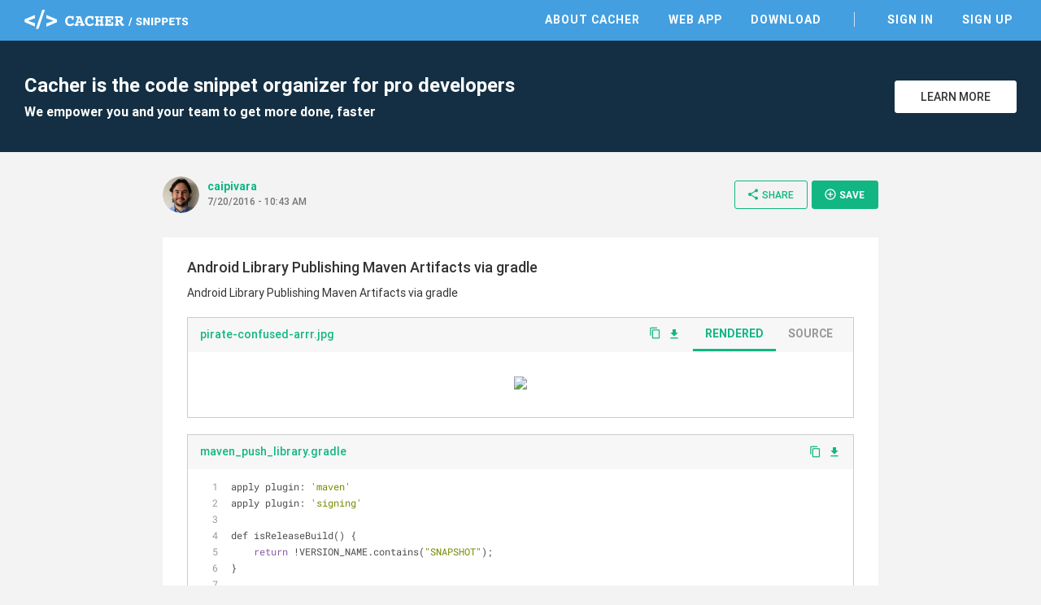

--- FILE ---
content_type: text/html; charset=utf-8
request_url: https://snippets.cacher.io/snippet/8ced1b761ebc4ba0221e
body_size: 29867
content:
<!DOCTYPE html><html lang="en"><head>
    <meta charset="utf-8">
    <title>Android Library Publishing Maven Artifacts via gradle - Cacher Snippet</title>
    <base href="/">

    <!-- Always force latest IE rendering engine or request Chrome Frame -->
    <meta content="IE=edge,chrome=1" http-equiv="X-UA-Compatible">
    <meta name="viewport" content="width=device-width,initial-scale=1.0">
    <meta name="google-site-verification" content="p1lzjf9ulBgrU4hasFH6L4gTaZ_F4PMr-OffGdVHaj8">

    <!-- Favicons -->
    <link rel="apple-touch-icon-precomposed" sizes="57x57" href="assets/favicon/apple-touch-icon-57x57.png">
    <link rel="apple-touch-icon-precomposed" sizes="114x114" href="assets/favicon/apple-touch-icon-114x114.png">
    <link rel="apple-touch-icon-precomposed" sizes="72x72" href="assets/favicon/apple-touch-icon-72x72.png">
    <link rel="apple-touch-icon-precomposed" sizes="144x144" href="assets/favicon/apple-touch-icon-144x144.png">
    <link rel="apple-touch-icon-precomposed" sizes="60x60" href="assets/favicon/apple-touch-icon-60x60.png">
    <link rel="apple-touch-icon-precomposed" sizes="120x120" href="assets/favicon/apple-touch-icon-120x120.png">
    <link rel="apple-touch-icon-precomposed" sizes="76x76" href="assets/favicon/apple-touch-icon-76x76.png">
    <link rel="apple-touch-icon-precomposed" sizes="152x152" href="assets/favicon/apple-touch-icon-152x152.png">
    <link rel="icon" type="image/png" href="assets/favicon/favicon-196x196.png" sizes="196x196">
    <link rel="icon" type="image/png" href="assets/favicon/favicon-96x96.png" sizes="96x96">
    <link rel="icon" type="image/png" href="assets/favicon/favicon-32x32.png" sizes="32x32">
    <link rel="icon" type="image/png" href="assets/favicon/favicon-16x16.png" sizes="16x16">
    <link rel="icon" type="image/png" href="assets/favicon/favicon-128.png" sizes="128x128">
    <meta name="msapplication-TileColor" content="#FFFFFF">
    <meta name="msapplication-TileImage" content="assets/favicon/mstile-144x144.png">
    <meta name="msapplication-square70x70logo" content="assets/favicon/mstile-70x70.png">
    <meta name="msapplication-square150x150logo" content="assets/favicon/mstile-150x150.png">
    <meta name="msapplication-wide310x150logo" content="assets/favicon/mstile-310x150.png">
    <meta name="msapplication-square310x310logo" content="assets/favicon/mstile-310x310.png">

    <meta name="slack-app-id" content="AB284UJGM">

    <link rel="preload" href="assets/stylesheets/highlightjs/tomorrow.css" as="style" onload="this.onload=null;this.rel='stylesheet'">
    <noscript>
        <link rel="stylesheet" href="assets/stylesheets/highlightjs/tomorrow.css">
    </noscript>

    <script defer="" src="assets/javascripts/jquery-3.5.1.min.js"></script>
    <script defer="" src="assets/javascripts/tooltipster.bundle.min.js"></script>

    <meta http-equiv="Content-Security-Policy" content="default-src 'none';
        font-src data: https://fonts.gstatic.com https://fonts.googleapis.com https://snippets.cacher.io https://client.crisp.chat;
        style-src 'unsafe-inline' 'self' https://fonts.googleapis.com https://client.crisp.chat;
        img-src https://* http://* data:;
        frame-src https://www.cacher.io https://s3.amazonaws.com/cacher.output/;
        script-src https://snippets.cacher.io https://embed.cacher.io https://www.googletagmanager.com https://client.crisp.chat https://settings.crisp.chat 'unsafe-inline';
        manifest-src https://snippets.cacher.io;
        connect-src https://api.cacher.io https://api-0.cacher.io https://snippets.cacher.io https://client.crisp.chat http://localhost:* https://localhost:* ws://localhost:*
        wss://client.relay.crisp.chat wss://realtime.ably.io
        https://www.google-analytics.com
        https://rest.ably.io https://internet-up.ably-realtime.com
        https://sentry.io https://s3.amazonaws.com/cacher.output/ https://storage.crisp.chat">
<style>@charset "UTF-8";html{font-family:sans-serif;-webkit-text-size-adjust:100%;-ms-text-size-adjust:100%}body{margin:0}@font-face{font-family:Roboto;font-style:normal;font-weight:100;src:url(/assets/fonts/roboto/Roboto-Thin.woff2) format("woff2")}@font-face{font-family:Roboto;font-style:normal;font-weight:300;src:url(/assets/fonts/roboto/Roboto-Light.woff2) format("woff2")}@font-face{font-family:Roboto;font-style:normal;font-weight:400;src:url(/assets/fonts/roboto/Roboto-Regular.woff2) format("woff2")}@font-face{font-family:Roboto;font-style:normal;font-weight:500;src:url(/assets/fonts/roboto/Roboto-Medium.woff2) format("woff2")}@font-face{font-family:Roboto;font-style:normal;font-weight:700;src:url(/assets/fonts/roboto/Roboto-Bold.woff2) format("woff2")}html{width:100%;height:100%;-webkit-font-smoothing:antialiased;background:#f3f3f3}body{position:relative;width:100%;height:100%;font-family:Roboto,Arial,sans-serif;color:#333;font-size:14px}*{box-sizing:border-box}</style><style>@charset "UTF-8";footer,header,nav,section{display:block}html{font-family:sans-serif;-webkit-text-size-adjust:100%;-ms-text-size-adjust:100%}body{margin:0}a:focus{outline:thin dotted}a:active,a:hover{outline:0}h1{font-size:2em}code,pre{font-family:monospace,serif;font-size:1em}pre{white-space:pre;white-space:pre-wrap;word-wrap:break-word}img{border:0}button{font-family:inherit;font-size:100%;margin:0}button{line-height:normal}button{-webkit-appearance:button;cursor:pointer}button::-moz-focus-inner{border:0;padding:0}@font-face{font-family:Roboto;font-style:normal;font-weight:100;src:url(/assets/fonts/roboto/Roboto-Thin.woff2) format("woff2")}@font-face{font-family:Roboto;font-style:normal;font-weight:300;src:url(/assets/fonts/roboto/Roboto-Light.woff2) format("woff2")}@font-face{font-family:Roboto;font-style:normal;font-weight:400;src:url(/assets/fonts/roboto/Roboto-Regular.woff2) format("woff2")}@font-face{font-family:Roboto;font-style:normal;font-weight:500;src:url(/assets/fonts/roboto/Roboto-Medium.woff2) format("woff2")}@font-face{font-family:Roboto;font-style:normal;font-weight:700;src:url(/assets/fonts/roboto/Roboto-Bold.woff2) format("woff2")}@font-face{font-family:Roboto Mono;font-style:normal;font-weight:400;src:url(/assets/fonts/roboto-mono/RobotoMono-Regular.woff2) format("woff2")}@font-face{font-family:FontAwesome;src:url(/assets/fonts/font-awesome/fontawesome-webfont.eot?v=4.7.0);src:url(/assets/fonts/font-awesome/fontawesome-webfont.eot?#iefix&v=4.7.0) format("embedded-opentype"),url(/assets/fonts/font-awesome/fontawesome-webfont.woff2?v=4.7.0) format("woff2"),url(/assets/fonts/font-awesome/fontawesome-webfont.woff?v=4.7.0) format("woff"),url(/assets/fonts/font-awesome/fontawesome-webfont.ttf?v=4.7.0) format("truetype"),url(/assets/fonts/font-awesome/fontawesome-webfont.svg?v=4.7.0#fontawesomeregular) format("svg");font-weight:400;font-style:normal}.fa{display:inline-block;font:14px/1 FontAwesome;font-size:inherit;text-rendering:auto;-webkit-font-smoothing:antialiased;-moz-osx-font-smoothing:grayscale}.fa-twitter:before{content:"\f099"}.fa-github:before{content:"\f09b"}.fa-facebook-official:before{content:"\f230"}.fa-medium:before{content:"\f23a"}@font-face{font-family:Material Icons;font-style:normal;font-weight:400;src:url(/assets/fonts/material-icons/MaterialIcons-Regular.eot);src:local("Material Icons"),local("MaterialIcons-Regular"),url(/assets/fonts/material-icons/MaterialIcons-Regular.woff2) format("woff2"),url(/assets/fonts/material-icons/MaterialIcons-Regular.woff) format("woff"),url(/assets/fonts/material-icons/MaterialIcons-Regular.ttf) format("truetype")}.material-icons{font-family:Material Icons;font-weight:400;font-style:normal;font-size:16px;display:inline-block;line-height:1;text-transform:none;letter-spacing:normal;word-wrap:normal;white-space:nowrap;direction:ltr;-webkit-font-smoothing:antialiased;text-rendering:optimizeLegibility;-moz-osx-font-smoothing:grayscale;font-feature-settings:"liga"}.markdown{-ms-text-size-adjust:100%;-webkit-text-size-adjust:100%;color:#333;font-size:14px;line-height:1.5;word-wrap:break-word}.markdown a{background-color:transparent;-webkit-text-decoration-skip:objects}.markdown a:active,.markdown a:hover{outline-width:0}.markdown h1{font-size:2em;margin:.67em 0}.markdown img{border-style:none}.markdown code,.markdown pre{font-family:monospace,monospace;font-size:1em}.markdown *{box-sizing:border-box}.markdown a{color:#11b683;text-decoration:none}.markdown a:hover,.markdown a:active{text-decoration:underline}.markdown h1,.markdown h2{margin-top:0;margin-bottom:0}.markdown h1{font-size:32px;font-weight:600}.markdown h2{font-size:24px;font-weight:600}.markdown p{margin-top:0;margin-bottom:10px}.markdown ol{padding-left:0;margin-top:0;margin-bottom:0}.markdown code{font-family:Consolas,Liberation Mono,Menlo,Courier,monospace;font-size:12px}.markdown pre{margin-top:0;margin-bottom:0;font:12px Consolas,Liberation Mono,Menlo,Courier,monospace}.markdown:before{display:table;content:""}.markdown:after{display:table;clear:both;content:""}.markdown>*:first-child{margin-top:0!important}.markdown>*:last-child{margin-bottom:0!important}.markdown p,.markdown ol,.markdown pre{margin-top:0;margin-bottom:16px}.markdown h1,.markdown h2{margin-top:24px;margin-bottom:16px;font-weight:600;line-height:1.25}.markdown h1{padding-bottom:.3em;font-size:2em;border-bottom:1px solid #eee}.markdown h2{padding-bottom:.3em;font-size:1.5em;border-bottom:1px solid #eee}.markdown ol{padding-left:2em}.markdown li>p{margin-top:16px}.markdown li+li{margin-top:.25em}.markdown img{max-width:100%;box-sizing:content-box;background-color:#fff}.markdown code{padding:.2em 0;margin:0;font-size:85%;background-color:#0000000a;border-radius:3px}.markdown code:before,.markdown code:after{letter-spacing:-.2em;content:"\a0"}.markdown pre{word-wrap:normal}.markdown pre>code{padding:0;margin:0;font-size:100%;word-break:normal;white-space:pre;background:transparent;border:0}.markdown pre{padding:16px;overflow:auto;font-size:85%;line-height:1.45;background-color:#f7f7f7;border-radius:3px}.markdown pre code{display:inline;max-width:auto;padding:0;margin:0;overflow:visible;line-height:inherit;word-wrap:normal;background-color:transparent;border:0}.markdown pre code:before,.markdown pre code:after{content:normal}a{color:#11b683;text-decoration:none;outline:0;transition:all,.15s}a:hover{color:#0d8761}a:active,a:focus,a :visited{outline:0}a:not([href]){cursor:pointer;-webkit-user-select:none;user-select:none}button{padding:0;margin:0;background:none;border:0;color:inherit;line-height:normal;outline:0;vertical-align:middle}.btn{padding:10px 18px;display:inline-flex;align-items:center;justify-content:center;font-size:14px;font-weight:500;color:#11b683;border:1px solid #11B683;background:transparent;border-radius:3px;outline:none;-webkit-user-select:none;user-select:none;transition:all,.15s}.btn i{margin-right:3px;font-size:20px;vertical-align:text-top}.btn:hover{color:#0d8761;border-color:#0d8761}.btn.btn-small{padding:8px 14px 9px;font-size:12px}.btn.btn-white{background:#fff;color:#333;border-color:#fff}.btn.btn-white:hover{border-color:#333}.btn.btn-primary{color:#fff;background:#11B683;text-transform:uppercase;font-weight:600}.btn.btn-primary:hover{background:#0d8761;border-color:#0d8761}.modal-overlay{position:fixed;display:flex;width:100%;height:100%;top:0;left:0;background:rgba(0,0,0,.3);z-index:70;justify-content:center;align-items:center;pointer-events:none;opacity:0;transition:all,.3s}.modal-overlay .modal-dialog{position:relative;margin-top:-40px;display:flex;flex-direction:column;background:#fff;box-shadow:0 2px 4px #0003;cursor:default;transition:all,.3s}.modal-overlay .close-modal{position:absolute;right:-60px}.modal-overlay .close-modal i{color:#fff;font-size:40px}@media only screen and (max-width: 600px){.modal-overlay .close-modal{right:13px;top:20px}.modal-overlay .close-modal i{color:#aaa;font-size:35px}}html{width:100%;height:100%;-webkit-font-smoothing:antialiased;background:#f3f3f3}body{position:relative;width:100%;height:100%;font-family:Roboto,Arial,sans-serif;color:#333;font-size:14px}*{box-sizing:border-box}.page{width:100%;padding-top:50px}.page .content{margin:0 auto;max-width:1280px}.app-footer{width:100%;background:#fff;color:#555}.app-footer .content{margin:0 auto;max-width:1280px;padding:40px 30px;max-width:940px;display:flex;justify-content:space-between}.app-footer .content nav{margin-right:50px}.app-footer .content nav .nav-header{margin-bottom:10px;text-transform:uppercase;font-weight:700}.app-footer .content nav ul{margin:0;padding:0}.app-footer .content nav ul li{list-style:none}.app-footer .content nav ul li{display:block;margin-right:25px}.app-footer .content nav ul li a{display:inline-block;padding:5px 0;color:#555}.app-footer .content nav ul li a:hover{color:#000}.app-footer .content .footer-right{width:240px;text-align:right;color:#999}.app-footer .content .footer-right .social{margin-bottom:10px}.app-footer .content .footer-right .social a{margin-left:12px;color:#777;font-size:26px}.app-footer .content .footer-right .social a:hover{color:#333}.app-footer .content .footer-right .copyright{line-height:24px}@media only screen and (max-width: 900px){.app-footer{padding:15px}.app-footer .apps-list{display:none}.app-footer .content{flex-direction:column;padding:20px 0}.app-footer .content nav{margin:0 0 30px}.app-footer .content nav .nav-header{margin-bottom:20px}.app-footer .content nav ul li{display:block;margin:0;border-top:1px solid #ddd}.app-footer .content nav ul li a{display:block;padding:10px 0}.app-footer .content .footer-right{width:100%;text-align:center}.app-footer .content .footer-right .social{margin:20px 0}}.top-header{position:fixed;top:0;width:100%;height:50px;background:#439FE0;color:#fff;z-index:10}.top-header .content{margin:0 auto;padding:12px 30px 0;max-width:1280px;display:flex;justify-content:space-between;align-items:center}@media only screen and (max-width: 900px){.top-header .content{padding-top:3px}}@media only screen and (max-width: 600px){.top-header .content{padding-left:15px;padding-right:15px}}.top-header .content .logo-link{display:inline-block;height:24px}.top-header .content .header-right{display:flex;align-items:center}.top-header .content nav ul{margin:0;padding:0}.top-header .content nav ul li{list-style:none}.top-header .content nav ul li{display:inline-block;margin-left:25px}.top-header .content nav ul li.nav-divider{margin-left:35px;padding-left:35px;border-left:1px solid rgba(255,255,255,.7)}.top-header .content nav ul li a{position:relative;padding:5px;font-weight:600;text-transform:uppercase;letter-spacing:1px;color:#fff}.top-header .content nav ul li a:before{content:"";position:absolute;width:calc(100% - 10px);height:2px;bottom:0;left:5px;background-color:#fff;visibility:hidden;transform:scaleX(0);transition:all .15s ease-in-out 0s}.top-header .content nav ul li a:hover{color:#fff}.top-header .content nav ul li a:hover:before{visibility:visible;transform:scaleX(1)}@media only screen and (max-width: 900px){.top-header .content nav{position:fixed;width:100%;left:0;right:0;top:50px;padding-bottom:5px;border-top:1px solid rgba(255,255,255,.5);background:#439FE0;display:none}.top-header .content nav ul li{display:block;padding:0;border-bottom:1px solid rgba(255,255,255,.3);margin:0 15px}.top-header .content nav ul li:last-of-type{border-bottom:none}.top-header .content nav ul li.nav-divider{margin-left:15px;padding-left:0;border-left:none}.top-header .content nav ul li a{display:block;padding:15px 0}.top-header .content nav ul li a:before{display:none}}.top-header .content .mobile-menu{margin:0 -10px -5px 5px;padding:10px;display:none}@media only screen and (max-width: 900px){.top-header .content .mobile-menu{display:inline-block}}.top-header .content .mobile-menu i{font-size:24px}.flash-messages{position:fixed;bottom:-5px;width:300px;left:35px;z-index:80;cursor:default;-webkit-user-select:none;user-select:none}.sign-up-banner{width:100%;background:#142F43;color:#fff}.sign-up-banner .content{padding:40px 30px;display:flex;justify-content:space-between;align-items:center}@media only screen and (max-width: 600px){.sign-up-banner .content{flex-direction:column;text-align:center;padding:25px 30px}}.sign-up-banner h1{margin:0;font-size:24px;font-weight:600}.sign-up-banner h2{margin:8px 0 0;font-size:16px}@media only screen and (max-width: 600px){.sign-up-banner h2{display:none}}.sign-up-banner .controls{width:220px;margin-left:25px;text-align:right}@media only screen and (max-width: 600px){.sign-up-banner .controls{margin:20px 0 0;text-align:center}}.sign-up-banner .controls .btn{width:150px;margin-left:15px;text-transform:uppercase}@media only screen and (max-width: 600px){.sign-up-banner .controls .btn{margin-left:0}}.page-focus-snippet{min-height:calc(100% - 254px);cursor:default}.page-focus-snippet>.content{margin:0 auto;max-width:940px;padding:30px}@media only screen and (max-width: 600px){.page-focus-snippet>.content{padding:15px}}.page-focus-snippet .snippet-content{margin:30px auto;max-width:940px;padding:25px 30px 30px}@media only screen and (max-width: 600px){.page-focus-snippet .snippet-content{padding:15px}}@media only screen and (max-width: 600px){.page-focus-snippet .snippet-content{margin-top:20px;margin-bottom:15px}}.modal-focus-snippet{max-width:940px;width:80%;height:70%}@media only screen and (max-width: 600px){.modal-focus-snippet{width:calc(100% - 30px);height:calc(100% - 30px)}}focus-snippet header{display:flex;justify-content:space-between;align-items:center}focus-snippet header .header-left{display:flex;align-items:center;margin-right:10px}focus-snippet header .header-left .snippet-created{margin-top:-4px}focus-snippet header .header-left .snippet-created .snippet-by{font-weight:600;display:inline-block;max-width:150px;overflow:hidden;text-overflow:ellipsis;white-space:nowrap;word-wrap:normal;vertical-align:bottom}focus-snippet header .header-left app-avatar{margin-right:10px}focus-snippet header .header-left app-avatar img{width:45px;height:45px;clip-path:circle(22.5px at center);border-radius:100%;vertical-align:middle}focus-snippet header .header-left .created-at{margin-top:2px;font-size:12px;color:#777;font-weight:500}focus-snippet header .header-right{text-align:right}@media only screen and (max-width: 900px){focus-snippet header .header-right .btn-share>i{margin-right:0}focus-snippet header .header-right .btn-share>span{display:none}}focus-snippet header .header-right .btn-small{margin-left:5px;padding-right:16px;text-transform:uppercase}@media only screen and (max-width: 600px){focus-snippet header .header-right .btn-small{display:none}}focus-snippet header .header-right .btn-small i{font-size:16px}focus-snippet .snippet-content{background:#fff;position:relative}focus-snippet .snippet-content .snippet-title{margin:0;font-size:18px;font-weight:500}focus-snippet .snippet-content .snippet-description{margin-top:10px;font-size:14px;line-height:20px}focus-snippet .snippet-content .snippet-file{border:1px solid #ccc;margin:20px 0;transition:all,.15s}focus-snippet .snippet-content .snippet-file:last-of-type{margin-bottom:0}focus-snippet .snippet-content .snippet-file .file-header{display:flex;justify-content:space-between;align-items:center;background:#f7f7f7}focus-snippet .snippet-content .snippet-file .file-header .filename{font-weight:500;padding:11px 15px 13px;display:inline-block;max-width:calc(100% - 70px);overflow:hidden;text-overflow:ellipsis;white-space:nowrap;word-wrap:normal}focus-snippet .snippet-content .snippet-file .file-header .file-controls{margin-top:-2px}@media only screen and (max-width: 600px){focus-snippet .snippet-content .snippet-file .file-header .file-controls{display:none}}focus-snippet .snippet-content .snippet-file .file-header a{margin-right:8px}focus-snippet .snippet-content .snippet-file .file-header a:last-of-type{margin-right:15px}focus-snippet .snippet-content .snippet-file .file-header a i{vertical-align:middle}focus-snippet .snippet-content .snippet-file .file-header a.copy-clipboard i{margin-top:-2px;font-size:15px}focus-snippet .snippet-content .snippet-file .file-header ul{margin:0 10px 0 0;padding:0;display:inline-block}focus-snippet .snippet-content .snippet-file .file-header ul li{list-style:none}focus-snippet .snippet-content .snippet-file .file-header ul li{display:inline-block;text-transform:uppercase;padding:10px 15px;color:#999;font-size:14px;font-weight:600;border-bottom:3px solid transparent;cursor:pointer;transition:all,.15s;-webkit-user-select:none;user-select:none}focus-snippet .snippet-content .snippet-file .file-header ul li:hover{color:#777}focus-snippet .snippet-content .snippet-file .file-header ul li.selected{border-bottom-color:#11b683;color:#11b683;pointer-events:none}focus-snippet .snippet-content .snippet-file .file-contents{cursor:auto}focus-snippet .snippet-content .snippet-file .file-contents pre{margin:0;padding:11px 15px 13px}focus-snippet .snippet-content .snippet-file .file-contents code{font-family:SFMono-Regular,Roboto Mono,monospace,serif!important;padding:0;overflow:hidden;font-size:12px;line-height:18px}focus-snippet .snippet-content .snippet-file .file-contents .markdown:not(.hljs){padding:25px 35px}focus-snippet .snippet-content .snippet-file .file-contents .markdown:not(.hljs) pre{margin:15px 0}focus-snippet .snippet-content .snippet-file .file-contents .markdown:not(.hljs) h1,focus-snippet .snippet-content .snippet-file .file-contents .markdown:not(.hljs) h2{position:relative}focus-snippet .snippet-content .snippet-file .file-contents .file-image-content{padding:30px;text-align:center}</style><link rel="stylesheet" href="styles.58c4603dfb5d818d.css" media="print" onload="this.media='all'"><noscript><link rel="stylesheet" href="styles.58c4603dfb5d818d.css"></noscript><link rel="canonical" href="http://snippets.cacher.io/snippet/8ced1b761ebc4ba0221e"><meta name="description" content="Android Library Publishing Maven Artifacts via gradle - @caipivara shared this Cacher snippet. Cacher is the code snippet organizer that empowers professional developers and their teams to get more coding done, faster."><meta name="og:title" content="Android Library Publishing Maven Artifacts via gradle - Cacher Snippet"><meta name="og:type" content="article"><meta name="og:image" content="https://avatars2.githubusercontent.com/u/76348?v=4"><meta name="og:url" content="https://snippets.cacher.io/snippet/8ced1b761ebc4ba0221e"><meta name="og:description" content="@caipivara shared this Cacher snippet."><meta name="twitter:card" content="summary"><meta name="twitter:url" content="https://snippets.cacher.io/snippet/8ced1b761ebc4ba0221e"><meta name="twitter:description" content="@caipivara shared this Cacher snippet."><meta name="twitter:image" content="https://avatars2.githubusercontent.com/u/76348?v=4"><script type="application/ld+json">{"@context":"http://schema.org/","@type":"ItemPage","name":"Android Library Publishing Maven Artifacts via gradle - Cacher Snippet","url":"http://snippets.cacher.io/snippet/8ced1b761ebc4ba0221e","description":"@caipivara shared this Cacher snippet.","author":{"@type":"Person","name":"caipivara"},"dateCreated":"2016-07-20"}</script></head>
<body>
<app-root ng-version="15.2.10" ng-server-context="ssr"><app-top-header><section class="top-header"><div class="content"><a class="logo-link"><img class="logo" src="assets/images/cacher-snippets-logo.svg"></a><div class="header-right"><nav class=""><ul><li><a href="https://www.cacher.io/?utm_source=snippets_site&amp;utm_medium=web&amp;utm_campaign=snippets_referral">About Cacher</a></li><li><a href="https://app.cacher.io">Web App</a></li><li><a>Download</a></li><li class="nav-divider"><a>Sign In</a></li><li><a>Sign Up</a></li></ul></nav><!----><!----><button class="mobile-menu"><i class="material-icons">menu</i></button><!----><!----></div></div></section></app-top-header><router-outlet></router-outlet><ng-component><section class="page page-focus-snippet"><snippets-sign-up-banner><section class="sign-up-banner"><div class="content"><div class="message"><h1>Cacher is the code snippet organizer for pro developers</h1><h2>We empower you and your team to get more done, faster</h2></div><div class="controls"><a class="btn btn-white" href="https://www.cacher.io/?utm_source=snippets_site&amp;utm_medium=web&amp;utm_campaign=snippets_referral"> Learn More </a></div></div></section></snippets-sign-up-banner><!----><div class="content"><focus-snippet><header><div class="header-left"><app-avatar><img src="https://avatars2.githubusercontent.com/u/76348?v=4"></app-avatar><div class="snippet-created"><a class="snippet-by">caipivara</a><!----><!----><div class="created-at">7/20/2016 - 10:43 AM</div></div></div><div class="header-right"><!----><button class="btn btn-small btn-share"><i class="material-icons">share</i><span>Share</span></button><snippets-share-dialog><!----></snippets-share-dialog><button class="btn btn-primary btn-small btn-save"><i class="material-icons">add_circle_outline</i> Save </button><snippets-save-dialog><!----></snippets-save-dialog></div></header><section class="snippet-content"><h2 class="snippet-title"><!---->Android Library Publishing Maven Artifacts via gradle </h2><div class="snippet-description markdown"><p data-line="0">Android Library Publishing Maven Artifacts via gradle</p>
</div><focus-snippet-file><div class="snippet-file"><div class="file-header"><a class="filename">pirate-confused-arrr.jpg</a><div class="file-controls"><a class="copy-clipboard"><i class="material-icons">content_copy</i></a><a><i class="material-icons">file_download</i></a><ul><li class="selected">Rendered</li><li class="">Source</li></ul><!----></div></div><!----><div class="file-contents"><!----><focus-render-image><div class="file-image-content"><img src="data:image/jpeg;base64,����JFIF���ICC_PROFILE�lcms0mntrRGB XYZ �(acspAPPL���-lcmsdesc8cprt@Nwtpt�chad�,rXYZ�bXYZ�gXYZ�rTRC gTRC, bTRCL chrml$mlucenUSsRGB built-inmlucenUS2No copyright, use freelyXYZ ���-sf32J����*��������������XYZ o�8��XYZ $����XYZ b����paraff��
Y�
[paraff��
Y�
[paraff��
Y�
[chrm��T{L���&amp;f\��C	!&quot;$&quot;$��C����&quot;��������
�t

����p�y���8m��� �4(�%�9Z,��S�5R�_��������$��'����F���'���y��Tt ��*)(� � �(S��t��]j(!����� [W{Jy��&quot;��Vu&quot;���v�������U�$�$���-��W��kn) �&quot;�
�+L�\��nu�Jn62�ni�k)����wV�x-��,��:�uSk-?����n9����[C*E�Bn
��p-2�z!N\[(T(������,�4��r��j������K��3Mkiei!��^���1&amp;����B�4u|�'Z��������2�lr�����
>�����v�i��(
�����u�������U�/�qE.[B���������%�j�}KlwVV0Di�&amp;���$�F;��_>�t;(
�Q@T@j TZ�#���-�������g��#(��:���jl��*��H�UL_��g�����*l�s}�N�~d��dIy>���V�~��'��Z�td�	P0PA�>u?7��fz4:�-������Y\�j����3w�[��O2��q����.)QC���1�<D�j%[��)���\�_�]c��HA�b�F@QH������;��(��&amp;]����V�*u�Y����Hj�<�C��m�b.�?�����J-#����n]L��B��Mf��3����)s�w�n��&quot;�l:2
(��g&quot;��w;>��h�F�n����=��i��R^�)G{����.+65��k�����i����.}=9���_#��J������Z����5bpf��:2APN]v]V���r�c��y*v^k���{���=$qq����x�!�GU���<��'G;�3�_�aGqsI#:��|��<�9�y
��]�0��O�@y���TI��BG���v�������O��sX���^���/<�F�5�L�]2#�����W�C�!������'Gq`�W�������w���yk���d�2�8i������
(���E
Vtk������Z;�K����3�%S������My�S����o�`u���X�Nz��1�W3�=-�e��.>ma��V�/h������<
,�$����0���7�n0���(XZz�JkYm~�{K���.H�X�.�t�L~�������*�T�k�&quot;$B�\:|��F08���[��ys+�*���j�U�{zj9Q���t{<�������h�Z��/^��f���;��\�kYQN��<�<�im%���5�X<�x�+-j�?��T��2�����y9�'/)m���������s_:4fj�s��f;]�b�ay��

`�}����;&amp;&quot;�����������j'n�s�2���������cwiY&quot;-K��r�TV�C������o�M3�a�:�\vf����V4��E��������o������� @��*f����\l�����,+����
������A��oWu9�*)Q��9]r�6�L��5��{�����.x��&quot;]�U�U�F�6&amp;U���DG�n���<u�z7�n���K���r���z~���<+��������^�6�e�l��uDT�|���+�P�0�iH�!6�X�2&quot;v���w
�-)w5V���*C���R��:��6cS��oh-Z�Q��]�|�B�Q��F�<�Y�S�����\�MU�X��&quot;�z{l���XWR����S����g�J����3s��V����L8��P
���eQ��*(v;��Rt'��Qhq����i>�S��{xr����27;����?f}F����=��N�UXAA:���f�������m�'k���y�4/*�����x2�\r��+G����;����{�H����OW��Gi��qDE�$���O���VgK�������s��x�&quot;�.*���}���tLz��l!��Fq����m�t(/	��-��KJ��;o�S��,��Ln��������vOE�����&amp;�� �W��gY=X����(u��^������Du���aDy
$w�d�:����@���%�m��pu�&amp;zw���CmC��\�jgX�Yew�}NM
'I�/|K����ud���G��
e�,��WM������&amp;H�����-�P�v��*4�����$J�*]��5���J�X3U�����p]i�aq����C��:�L�����v2����5������Yi��i���4����&amp;\��
�U�f���5P����!O�������D�ZNK�k�W�r�y�k^�,�a��2���=��^M��5-��L����Wg�L���)r�k=Y��N^�%������s��G�Qe7W��9p������O��4��[�>��i����,,���s�������_�&quot;\�U�'I}3���j�����Qe�DbDz����WwY���O�����d
�s�����+ic>���Q�(���`W�`����M�)��
\OH	�$[�U���3#@Y
�\������4���2C�8K`��1!&quot;12 #03@A$%45BE�������G��������FY1m�2��T<V�u�*��[���%���P\'W&amp;����yU�������gY�f�k�0&amp;��&quot;:�e�{Z�L�iwsr��*>3��f��T��W�y�k��<�h;���g�T�[4�� P�B�������q���)��q/�;n|��w
�����3T�t�U�s.�����U�Ua��H�*���s��&quot;�%�g�(�Sb�KF��v��2����{�{� aZ��,&amp;u,:s�����x��O��
�+el�E���g��`c!���9+��_r+�]b4�&amp;������iIM���������?��z>kw?�k�u��S������q<����b���S	x����D���.3T�S������U��[��N$Bg��u�]6�����6t
{7'��d|���ec�Ib�ZxY�A?�3:{��M@��`�� J��:iw~���IA��<%SS������ z��7�Y���1qmce�)��8�\��KY'N��8��sqr����js�JnB/����\b�]��c�s�2����+Y�jr@x}��Up{b����5��S�G�\�9�������v�v-/8��b��]+��J:�R��iOR����ef������R�0��J>�o1���/�/
bzq��/qU7��uVr:��J�);^��(�]T��+�b��b)'�,H,,e��X���uf���
`nhDx�Q[�/?�7���|~�T��s]�EC
�]��H��n\�;Fs���������
Z�qLn�eX����e/�&amp;!���E}��.���!0�uS��@l������+�1�4�U-��fM-�� ���(.�A�a��e@��U0����\�K����ZLTN���
Os��:�<.������yC�����^7���uq�-��4P��)F�8����ee���j,�����S����z�����5+i�������,���Y�fsG����uKBXl��5ST4�[�L��N!��QMV2t���VEEq������E���������2��Ql� ��Xk���G	��s����[s5NT,&amp;���Z�inQ�s��v��?T�&amp;&amp;m7�Tie|`�L�uagw��C�]te�|��,!����]?#��,n
X���{�����Z���,N�i�K&amp;5�n1�#�^9��ie5�n2X�����fK���������bY����?8�v�������eqznvq�����������
����6{�x_��5-��j���=����y��M)`��S;U���#��JG���8�����C��~.��O�Khlf��%���c�elY1P�h�_�N�4�7ZTG�z���,�m;��o}f��5nV�2�B�z5�2��b&amp;��N��-���G=;oZd����u�&quot;��a]�P��6��e�����Wj�gR��_�}'���g[����;s��gw�N�/�5�&amp;�h������8�R����M��Sef����������5�AL�R�Ck��t3_���0>���K�Q�������j2������%����LBL>!����Z��`ZIZ����M�c�������/������?I�eea�~��/��,�mv�e+NU�.<�v*\�=�W�x��c���W�|2�
�F�Y������+�Z�p�?)�H�����26�e����|��w!�����&quot;=�����S!�����]���,,���*�����!`���If[\������e��.�3%|TvjgY�on%e-6��rYNe�}e��;�Q������h�W�9<�����Y�����C�Y��X<���,�	~W�����(�u/h�Kxa(���9h4%��G��f����)j�nE����H��gY���6���+�������XK]O_�cZ� 2�Q�b�Un�
�TL���-c�zR�|����2�����,�������g���M��m7�We|u����2�gd�R��|�l�o��4tJ��y�3�r�����:�
U���=7���~�����c/���N y�cE�2���A*�+����5�M�U��[R�����]�%����^:����>���6�0�>*����������z��w��O�pk�}A��Pt��=y	���DY�����A��yPx&amp;\fI�z��oQ	��J��-��?O�+�5OSQ���R��q:���~�g��w~3�u[���&amp;)�,��������V[�����N�e�������EK�$F���mc�[���Z}S�D�2�;Uq��#�_�fR��SV%V!���+o�[�u,������u/;�l�[w��B�/���#�������ih�j�u��/�k!�Sp��.���J�����`��
E�jU�3��y���w1��)z�����W�	��5������uW��3���v�{~Bns;*� �cU�����������7�?2����*��]4�-�Qe����p
�!;4������?;��4����&amp;R=���I����X������[�4��1����p�
|����|�L�j{�������w;5X�p�s�
_g%��m�tW��k,�gQ��������X}���UV�z�V��yT���Q`��4k#�%���a�,m����r��>�}��/��s�n�J�s�.�D�&quot;�[��~��~s:�����,����/�UV����Z��:�af=,���Z���C	�������3~�6��3�Y?�Lo�xVV�������$`���k8��3Vk��p����������F��K>�����AM��p
��D�<��!�m�,�TyD;��������|7�:��b������c�����k[�m�-
���N�C�-f�~�����:1���������������v%�����W�6��������e�n����n���~���tc�'~�P�=�b�\���c]bcc��lfoy�@=���������Cr��n07�.a.r�{������KqW0����<���a��h'�G��(�|J�J�q��v���^�?]�����[����W�+j-�ir�,������T!U��c��� >�!���:�������cVV�}��w����������c�����5���LK3,��lx��h��R����#d@v���7�v.%	�[[s�Xa��a��1�mE�q�vC`�0e5?jSm���%,��kW��}�������>��[x�������[L�{���>w�C����iE��J��a-,��E�0����~Lc���n�w���Q�]��q��g�QI������Z�_�2;X]
n�����I�?K���7*>�~	�e�pt%6G�6:�BL��	��0�q���x!������U�!iZ�W:�E�)�[�^�-��O���7�t�R���.u���ry1���,9��Lb4���5}�j���
���A��0����}q&quot;y���Q1������gr���?��;��*��R���RZ�����a7����1�l�_�f�)��}�#�~F��0�0
O��O���c�,�7c��z��Hn4�ZrPvm���V�&quot;��|���L
J�M�D���gU?m'�g�������J���)���aEQ�����5�a��?��H�vE�1~I�j��o`�?��_�~=	�gV��>6�?Pc�\��003,��m�e�4�����;iO���=D�q�A4a0�����=1%3Y������y\jV��J�]�z�M�&amp;	��)������b�%�]g9��
���t%��c�n�E�C���%����>�x� �XF�������~qbs`;�����u)~3��n�X6�;#^��j�����}w'�m��E��s�_��X|��������W���T}�1���1�c,�u-~1���^1�L�=2V~�w]��z���Al]Y,wtK(��o���E��9�i�����=h2�T���lF���@��K=n�[�=:V���b

�W�~��k����]�AaxN��5�J��4���w�,gM�V�pL��(��}�A�b&quot;�����+�[�ex����-o�������(�G�B�-�J�wS �&amp;W�!����N�������5���`&amp;������0���eu�:c�oX����^x�}u��d��(�����V	���e{w���a��8c0gV���/�V2Cc9X=��H�~#6��D���>�bnc�j��X�}�����x�w;�F�nE;40�]��vo2�|�s�����P����SV����E�����k����3�E����
�A��`s��~��777,���LV 3��n'���yc\�]�3��������! !10A&quot;��?��[!rE��4k>i��F�*���T|��`���������3�~G����`�*����8��8e%�E��&quot;���5�#2���qk�u�c���U$chM�lrhSL}�<s�����4N�#S%2���q�}��oHU.�Fg�+Y����S�2�/�I���&quot;�%�cx�#�Q(&quot;/:����H�4��B�R����}�^C$1B��}s����4��_��3i�d�R��x�'����/ip^��+�F��i'Hc�����G�(on&quot;F���~�C���}���R�+O���!���Ht����:��7����yN��!�KE�F��K��$`��B$1E���yyN�t�\G�4��`�66:D����D�C{LHC�!�V��Dt��&quot;c$���Y*B��>~��\Q+B���#!1 0A&quot;2a��?6��kM���f�i	�_N��Z'M�����d_����cD��p&quot;H��L��Q����~��)&amp;4t{v���lOc�L�z�z�T��&amp;9a�)	��13����(�F:z�nh��)SZ8��bI&quot;MTX��L���?��R=�������1��4\LB!�y&quot;�Bm����&amp;5��k��RC��M�Dgd��$'���r|����8�(�����,�%%�$e�D�&quot;J�R#2Kyb�t��!�KQ�b�*C�K���9�z�v$6&quot;
�D�?��b�� �r{�^AK�aAT��Y�.���R<��6�f�0�#���38g�9������HG�r%�*Dc�	h�EeH�#��g��m�C�2�H��F�h�(�&quot;!S&quot;�2K�kQ�������Q$�q#�����T����|�+�,G�-�bV�)���DjOsL�����$F8�~t�����T�T�	�a%��DB�Hd�B�5�2B�J�V�v!RH��$E�����\�B�,�R���L����'Ms�CUI��g��d����*c��!uj�d)����:!1 &quot;AQa02q�#@B�3Rbr��S��C�����?�*,�g��I(�WV�Y^Vek�+�d(���:��n]����p~^�>LV���*�
q�p���.j%j�h������=T��C�F\�{,�0��)��lpPT�A[�C�j�#����4w)*��&quot;���U�����tx���S����*����5Y���Ky��qZ�p����]e}��#�/�v�U��uR>P��A��Y��*AP@�F6]@F� \����d��2�d�|�B��g��(�E�u�)�A��G�����l��uG�kn�T�PJ�\�B���E����_
�bTD�-���;�h���f�3��GVZ���P�~K���d�E!fm�QZ�X�l.�*#�o0�j�,��#�������B����L,�M�Z�'v@	kN�������T��R�
���U�*���j����/8	��
	8�ge��Q��U0��P�ve��?#�0�����*���Z-�qWb��5V�U���\B�R��B�����#Z�)V���:� ����z�y��j�a�^P���C)���������>�q�]��+P�*��\&amp;Tj��[��g���r����A�o�q�Gv��e�����\J������<�%�x_�C�u4�TTd+-p����qV����U;e_�c����f�\��J��;(>����Ke��o^RV� �T>���G�����e���IW�S��[	���;8�M�����p�hT�0Te��f-@�=���\pG��a#���@��,vp�6/uou�(\�U&quot;��Z������ejf=VSc�@t�H�b����V��h��|3���Y�����C_�s]e���j���Wk�T=��Kw�����5�)sg*s�N���c��3a��j�u�Z?u7*�������w�!]A
�fk�Y+��i���J����[����sn�;;�*���K��:�����i*d�*W%��@i�h7A(P����5����Hl��U�����C�W@��!=T�{-�J�Am5	eZ��r�^�+~�b������We�9'Q{%�d.��j�B�+U
>C,M��1�:�V[]X\(w�.����%iP+8�����r���1���e���D�n�F��f�G��'��w���-Y]ee�X[����Nq��Qr�����T)V���vb1��A�
����OwS��jw������w�;���,�@R�/<x�N{����n�T5����h�)�����G45*�_j�C�V�W%�LBmV��PVjm��B�U���KCMN9J5������X��Y��!�UKUn��32�V�3�J)�p�1�$��m�Y������:i���M��9�������|��oTZ	�Y�R$EF�R(]|k�lb�<J����x��~j��8F�_�f>��
�h���F�Y�!8���+��zN?di1��*6�'y�Y�Dn!Yq�u�eZ<�����5I��RV�t��d�i���X7�[���:����+�9Bu1��2�f�j�hT����k5���6�SB���T�T���W�ECT��j;([��TdGU-�W���+a
�.��n�yhYZT�'�
%HN%j�����]A���6����|-+#�4E�ej���n�sT�1�<��^�$�0�PHEem���*�����������%0
B��sT:�*m�
U��~���i��!D{��\$�S�=��mA���w	��5�+(9h�S�)�h��*$Y�u9>�����2��%<?��[y@����V(&amp;��f�:,��7qVEqd����U��<���_D��7�Z��;���$L'wsg#M��*���*�����v������N��o��N��X�Q7�O�L��e/=S��i'�h.����8T���J.�0����,�8����([���ScL���7��L����x,���N��96���s��C���������,���TWg?���	�����M���T�t2�uS���woU&amp;�+�0�c�xD��{��g�w��~���aM�Q�'���_�S��P��O�U��-�x��UA��W��V��S���e!�
�R�J&quot;$��^�p3�m�J��]���89��J�l����)��o������m�#L6Y�8x$��mI�����T��M1�y%L.A_VhS;�S���)�������s1�en��%T�jk�����p%ea�&amp;�{x�<�j���T��.���4�o5�(`B�X������U�aw���p0��&quot;��pB���Tovy�����t��;�M�i���uG��U����u<TuNB�.�r�m�N�
�}�!�}�B���c��AA���;p��=�8���Y�j�&amp;���?IN�=Q�Lt�+�[Pya���B�����c�ck�9�f��\�05P3[[�>�r��.:���<����`Y��(V*���E����}��;C1V�4D2���-G4���E,yM7������	��wYlcE�
�����=�(7N�%AYeF����s]���&quot;6��������.X�uQ�p.�B�<�SD�B��s��M�R�����n��e�Q
�V���Y�A�(��J*�jarD-ACPzb�7d'�L�g�HE�q&quot;v�:���!E�r��J��v����	V�g(u��J�s�(�3�|��^ah�eM����������S�k���� �g�ea*��RuWR�W�4SeT�4[�6����`q��p�E��������s������U^@�(�L����e���H
�xp�J�m�����8w���_���u��%G���u
�	�ToTr�9%za����.a�%���Q>75&amp;����h�1	�uF�Dh�
����G]���U���Vx�1��Q��7����q	�a��������#�@W���tY�����Hw%]y$�O�3����c��$�as���'W�z9*�IN�*8�����[��4�G�F��l������o�<�$]j�w����#�LsN�UA�.Dki�c�k/�t��	��v a��[m���(������<��$T���X����8sY��&amp;bl�n�`�L�B������u���G4��2��*8��`�@�����i�-��XB���{�d(t��O�Q����j�F����af�thF�l���o�J�����G������~���tqnm�t���+�����9(�]8��
���%o�f?d���X[����S��{Z������&amp;������E?J�86)�a����
�<�!g���\J��
�3hW����9�3k��U�A�p�7��=S�D'���!W���aDAOk��w�Pn�����
�0�r��c-�f�LN<�Z�um�]%n��W�`;9$�A��78�j�3-�!��������;������j�+�����i�%�\�q���@Q�����	���1��/)��H���U����t���:�T�!��$_h?4&amp;�'�:D�&amp;�XV��������*��F��V�i���Y�?&amp;V���8R���8;�!H��Z�u���C6�����N������T�W3dX��l^a|74��8�FP
�$�`��-��Z5S�������*u[-�U�
�I�;-�R�r.$&amp;�<	�`<�/Cf�%�(=���ef1�>���)!1AQaq� ���0�����@��?!�S�ajU�?��^V���	Qy3���U� 	��D��f��������m�B|����k������D`9*${��N�`������10�r���^�����jl9��Gl������������T���f�E���8�e0�]�K�,&amp;�i�r�������T��K%ST�\
�i�y��d�e���uXc����X�5���\�K�4�GX�����e>b9(���'�U��?0�����}<@�Cj�x�V�l
e�X�v,���S��#��/2�p%)����d��Vh�$��o��0Qm�fp8�~ �BB7j��e��,J.
�1�CD&amp;LZA�F�9�iIZ��,�y��s�7{����\_��#va��<����s�0�j)b?c�o��h�
���
T�c@_��P���&amp;\qS���^A�5�o���65-
�q�]��0X���<*G���_�?r�����r�4b��X���!D�44��xK�P{��Q���4�w-L��y^����0�=}�������},!C ?h���enE��j��q��\nZ��NS�]V ���P�/16��b��-����+�
�Ye��1��5��_l^F����7GI�-����k���-�������Uf\+cNf;(x&quot;������i4�~��.���������)aN�R��y �X���F���^|�*���f��W!r�r�,<d��y����&quot;�(�Gb�����R��^�\�2�����Z�������.���6j<#N+P�X�
,����S��S/o|12�M0kAp��:D7_Q��A��{z��6����8a��G�,�����uQ����7�\��\1qM��VL0UqRk0���.PQUd�95VW�&amp;�0bN�6j�5E��
<J
����0�2�^b��q�)��X	z����EG�\a�_Q�lg&quot;��K�9�X���@n���R��(>���_��^ �D�h���W�-]��

��Q�k�M�pGa�B�U��
�T���
[��V ���M<�:%t`�:���$�!��UPK���.�cS+
8.���aU��p��������K��v`�B�&quot;�R����*�YV���%D�0J�����J��a
�|2�=k3��
8���)R�QP���+YU��/X���\�B��b�s�d�
!���T���L^1�ZG�0�]K�|���8�`U��	B�����R���v>=9�g73��}i(^U�`��]��y���������r����1������IBq)���J�	k�H�����h���	T\x���(��b��c:�i=��Y���le�fs�\���`������.)���^V+�M�D����d=���3./�<B�a�[s���R��tVx3/%�Gr��>�
���1���q�pw
p�x���4@[������
�����NE.�eE�-����;��b�%+j4�g�L�\�9�hn��w�YNc���� ��Ag�,U5���j{��b�SQ��<F`�k�� �����W�!��X&quot;���f[��Z}���M��z���E8���[k�J�<�`�X
:���Zv>!��8��*�F�[�1B��P����Q���b���%���8�W����@��3��f\�djP��Ln|�r�AmHm9���%	�4�2�[�c�� ��-L�?�k:�%
c�.VQN��F`���<��r�����W�j��#T��@�	��rSLPkln�|�������+29�*�!��G�^=����8IEY��s��%��������V�p��R��K��Z���O�E�,��,��4Z:�������)y���P�a3�
Y�2yv�D�1QO���oy�b�\����W\n��h|��W��&quot;.����S���������i��`����j[4o�a��F�J�l����p:�������Q��K[� ki�W����8��T��;�5�� Un�����%d����<�
��K�@r�i�)�����Z��O�kc�`����W�K
�������p���.�[���Y��B�:�)��s���
���W#��B�VjP���
8�P�3���
�U&amp;%
A�.,[���7�}W�_��Z�d�E��v��n����A�)�YJm�((�j-��T�����U�MB�K�����m�R�<����n�&quot;wN19�ec0�,;��,|a�v����qC�Wl~ S#~S0m�����������B�am�����:�[�����Qy%�p����qDA��Wq�����0h��A8h�T@ �c�Hv�@��
��p(��9wT�&amp;�����bAK����q)��i�Uj�nw�a`�X��n���
V�%�~#��?2�*z�(�����+J�6���UOe���B/~6,,����J���3.��l���;�VU�ST����d���e�,�
�Ef%e+�wz��q�'��`a�h�e[9�j�*�L1�{�?��)��)(,qm�e!c��������^�^�vGq�!n��Ct���������i=�����?��
����DE��+����*n�1H���Z\K+���21W8�%@71-���6B�k��mX�q����J���T5 �%�f\�*X[*������X��3��G*n�Gl��.�jh\	��qk�f�^����������@�;��C���)^�H��H�H�A�?��������u���v\U+u��_���x�f|J� ��2�\~%�W�o����k@O�u��������^h������E�3e[�a@m�����-�Y��u(��X��z��'����c��v���-
��6�����%��+�&quot;��Q�{=���O��/2�(�9��-��'
q���F�@����@6������oN��Ybz������ZE�s0�����o~�i�KK�X������r���*�_$-�l��^��;��Yu�3�r�S��
��������1�[�`�s����
�_0S����k�c��D��O�2�����. j���C��6P,/�1Z���q��e�PV�����Sh�%{P�oq�5gq6��7�r��k[e��}A��uy��6q���oh�aPrWq�� &amp;_h��n/�Wm�bE�,�<e����U��(��q��Tb�X�D�S8�d�4����`R�w��=��d��_�Q�i��>a�Q�,���b,����f�Uc�/��z�C_�6��y��x�����	B�-���K,�0-e�J&amp;��9X�)������n�����f�K-[�0B�Q��e*8��	�^�t�^��q�8��w<J����l6X��LH��U��
V��o����y%&quot;%�>o����6&quot;�V��^�Ck�q�+���VAL�������_�Y����F�J������
Z��4��*1*OG����Q��!���x�R�5���
%�A� ��%���
�X���7�i�,9s�^���Q����>��c����/�R������:���l���l5(�2����)�ceK�w,��t���1�Jy����{	MDj�
n�����1���*e�pT�x����W�*�-��s�D�q
�������@�K�L����AE[/�W7����0m��\�6s��b��Qi��a6F	M����n�{F������GF�p�������3&amp;�_,�������\$�l�.u.2u����5;/���	�5[�^��@�K����8��j��y��&amp;��@�	���������U�zW����Cc��@��X+P?���X���M-k,f�E^:#� ���*li���%]���Xj��+.7�����NZ�(4��
���0����CV������j�����>{��s3����^j���>���j�1J�K�l����#�kms)V�7q���V�*�Q~�!�
�w`P.3���J&quot;��
��&quot;���`=r��C/o�r�� }������]�*�0(���XVF�.�o���A3w��&quot;�S�J:�����-OXK@48�@Ev��Y��b�/����������sjQm�l�\�
��9j��w����x���fh�@���b����'�1d��D@&quot;�O}����������iZ��wp��6�NMpB�S��	���u�v|������EJ�$���Q	B(�P<�����}�����
��IHAT��y[����(�C��X��@��#
���U)c�0
p���/1�&amp;^������n-���R�E�4���V�r�*��cLP����He�d~3�\��4W�.4*����+e ���s���/�5��,���/��5�!����,�tK6t6���$�B���L��d�^�0�k�f/����C	��Wqm�CD-F�U��q�a��#pZ�@���K.� =k���33>#��w�~�����K��#�cB�e��@,>:����Y��� o�00��{G%��ik�s�R��P���+
�Jk%w����*W�j��l��C����V��EEb�r�~����{������r����4�d�\k#z�6Z�y��	Ac��.%���ST����G��M�� ��2!�qe2��UZ�6�wWP��6�X����5�Z%��%^��++P&amp;F��_�T��F.N�w����{�R,�9�T��4<��WV}X�/Q��/�*��S�L���zU6���72���f_���GH�J�	�������(?���s�0YG
s*�e�-��eGe�jV��h�
���
�E�G���@6UF����p�������YY��k�Xm�Q�i��y�:P�z�w�����dg�9���Bv`-����9JY-l������E���9����W�NZ�>!�[Y�0]�8KZ���3��&quot;�9�8��}�0�j�vA�l�l�_��Z���c�x��|B���p�P��gK�j�XRJ����t8��X^X�N���b���&amp;f�3 ��������c�������#�;��	l���}��J��J��NR@1:�	����+5��,�w��!(��n��{y��&quot;�i������\7�_��j���b�T3�j���0p�%��q����p�����Y��x��^���v�*�[{s.�[�`sw��V_�P���f��,g0��WG0[�7��5�S$�jVH�G�^|���eA%c��l���Q���$�>�_�kF��g�������'/3��4���\�^&quot;�9������i<�+eC8�?�Y����v�
s�3x��j�CR�K�!��&quot;�ty���w���Pr]����j ���.����EKZ�����,�}�����f���
����k�aClaz�>1�.����-��%ce�w��NQ������������t]<1����Xk�c]����i��@�]GV��
D�
��i�ze�9��&amp;�y�}���B�9���h��+�K�^@1my���8��SO`����	��,I�G��6����a���:�W*��EO�GPn:��}��L���&amp;�)�&quot;�������9�������� K���&quot;It��J�E�O�Y�)�?���s������*����S��[��������9�b��ri��J�0�����.�#�9�t(���&amp;e����������d+����2�kWq��1�
�G&quot;�������!���#�l��J��t��1�e.�������T��E��m3�e+�+U7\�9\F)Vs2���6���m�����w�?�U]{G�(��b�y{�����4���w���WE������M
����(gL���F�7�\c�r�$W�@��[��BC
��2�1�/��-�&amp;��w�\�i�����B�qX�--���	|���;���V�_XE:YK%Z�#�%� .#�����kp)��&quot;��wt�0���-^��y���������	av���B���  ���_�h.Z����
�3Z� M�5EudZ�5E�����L��-�����,��@��`�K����%U��|B@#�1����,�=�`5��WeD������`��E���J�5�6��@�k�o�M�����r��MJ)��6���	c&quot;��9y��0�IY��+u-\w��yLI�9��@YC�������n��
������� P[�]�#��n�DGH��S��i��8�q@z�h�[`B�/	��l�.��/�@
�R�y��; .�2LN=����JP��0�[�Z�,E`�
�V�����#�����p
��
2�V��7ax�T��i��%�����I�;P]\*���,���Y����RV�W�g+6�G1U������i�Xb�h�z+�%v��;��G9f�.���x��AJ[�����<��K�0O��fO���E��d�A�p�E��������V�����u�
��]�3Y��p�%S����`z����_/GkqY���zL�SS�,R��e��Q�����Mf���P2�]���J����C����^.�G�o�.��EY���j^i���H����^��w/����('	cCDEHt7�1\��Z+\�Ul�c�Z���,���
�7����O70����������uE�O������_\7������V;�S����Ld`��
T/p�����Z����0�ef2�VZ�4*]��D2��w0�,#��=zE�bgS+K�	��+|�s�)P�0%�x�;���*
.Q��7`����,��71P++����YZ`��PR�7�J�|����1���x��qMi)Ei��?���p���`��(w'u���ip�q�
.#4�T�ZP7V���1��*���7�@9r@=;�����P������T&quot;�0R�S�X,4������Y�!�fY��
&quot;�xK�Y��F���>5�S��*0b���S��kY�r���&quot;��v��9��GF�����P��.52�-�����#Yw'U�L��]�No�k�g�>3&amp;�����kC��b1�T�������������*�U����&amp;��]���3.�}(�nV��F�:�8�^�'��k�66{���Uls����c5�����%��8?��t�����Dmn�*�4t	�'�T��`����i!t����b��&quot;),j(��j�sM'��A�����=�ASn��+}�O�PJ�����%�x'���2-E��!F���{�hk#�%��{������:�w(t����&amp;�1)��Rk����AU<�|@�~ Z�^���Z��-4��K0�6�\�C�*��n�����9^%\E4)�{��7��aG���Z�����(/$
��hh�����e=��v'$y����48���Cg���-��,�����U��d�o*��-x.����j�x���s7����4��������&amp;gC�����Va���
i�u^�b9bZ��j��m���� >#����m��5��&quot;����9�6�\��(��4�eA�w��9��O�}LB�%���������%��9��in<F�`�� �������eY��������t���
:��T�\��0k��~[��al ���C@y��u�q
(�8��D���0�z�����M7��a���%��(9|�L�~�8�V��0if-�^b�Z;��WD���&quot;	�w-5����{1��@���^#�W l��K�I�=�lh�+�Q�\J5l{�
x���(��z)�u�::	H
e���H��p5�o1�n���7*�����0�i-�(����V7��^����O����2�]s5<Cdt���_br�]��e�HX+S}K2��-{��D��z�K� &quot;.� ���A\���y�P4���s5��fv:r�;�&quot;����&quot;x�<�FZ�.f���w��y�S��&amp;��!tO&quot;EQ��%x)�JV*����<����l��l�Sv8�`r���r&quot;w���B��r�Q,Q�jP�>!��f�be��q�a^���MA�����+zY�o���%w�����Gqq�EF��O����3
��i��qe�n���`��#��}I�R����&quot;:���@N\�x��AQ�1Y������U4MnQ��&amp;�{�)(��@�rh�C<���
�A��3�y3����PD��2���2���Cp���(��P\\���1�zq%?���Y�3�@��
��'����p����{b�������bx1_�������(�n��������������g=��_�5��	)2My��O`k/q��.L!�z|����@#G����f< �P��|��hw�+�����$��]��U��<�7H6����<:�5`F�����R�H�7nPs������{�d������~�-�W��������o*�1�y!n�<����t����|��|�V��'�z���8����c��!0A !1P@Qap��?��^8 ��|�8���@#�lH0��$�6[`��
�FTx0�� @9��	�A$T�$�����0
 �5 r��@��@(?�� 01 !@APQp��?���| �
��H�AJ4kgi �r�)#@'
�l� ��K�E(�+�p��@I�T�I��/���� ���`	�,�y D  ��&amp;����H ��������R m�Y[����A����' !01AQ@aq����P����?����V-@a,�]�*�������!���jpB�MX�d�#P,���/%�h��@&quot;�Ap��q���<$�daPV@�T�8!C|�4&amp;����B��0�M��q(�a�\�+���D����M�h�����@H Y��� r6���Gf�Dd��p��'�����`����I�
		W
q� �B��&quot;���'�$�lm>��@�H���K�S���X~0h��:�P�/�.P�$�E�D�x����&amp;F��|
D�����y< U����<��=p����C`8�&quot;N�0
c�A���$�A���-�����
�!	@�����<C�d�����Y>�>HlpJ(�0(Q%���p�AwU�EP����`
&quot;DT���p
91^ ��<�����R
x�@4�����V�s#���
�����
�0�
@�N� � s��E�:�$�X_�6N2�@�	r��p;i`R�B�h=:�@(|
�`X�j%H(@@$�r	�@���6�@����jBnAq�8�&amp;��
a����.`���aS��X�zp�P�@p�$������l6������v��`�=��� ����
(/2�c�!0x�) P�@P�Fm��n��AXQ�
XNAa�����A��`Y!������H�p��]P�&amp;WYAa` 9
W�g=dpP:-���@����(��H%��>�6����v�`E�`��F
��g�?(p��uf1��g����x����@�qB���(-�#��t@��~�����&amp;I! �� w�	���_�Ck���=$�@&quot;e��s &amp;	(��( ���
�:2�0l^@���/������@<`D@�gwy`�p���0Hd(!��F
�,-�������'HCdq)��VW��������uW��|�E���d�X�}�7d3���	�@f)X0d&quot;�XL�����y�E2�D�������A�����4R��gj��_��I��Ia�9��	D9�pxNd���D.���#8�CZ,���G���������.��oq��c�H��a�� `� 2�@ ��Ed��I,	��L,����aK���i�L�P3���4��j�@1<	��<�7@s<�h	�8
Xmb����a3���p�7d
A9bDP@s����ut��P���a�� X�m��@a�+��I�J0V�% ���
�@I�)��qeo�_Hr���&quot;�����`�P���&amp;�	���0���0H	���h#��E��5�nI`�!�d5�T���X/us��/ ���8��v� ae��#M�3ap%�L�A� 
���p!8����N� DtB�8���@\#b@p���B���8 ��`���h��Q^	�&quot;��	 rdX� `|�Y	��F��.s(��!����#>�����@2a2�)
���}�X@4Qt���68]B�k����t�;�>AG�,������=�y��q���!�@FMG!B�;���Z{d���I
1�Q�:&quot;*�U0shA%*YeP�aPXK��������J&quot;|���1�alPX����A1����a���5E��@�
�,0�J
��	�,�!R� �`u}����;��w&amp;@�B�	y�/����<��B�����������NC��Bq������D�F�#�B#(^�2(��H�@8&quot;��d�|@���A}X!c�qDx}�%xG��n���P��:�d$@�
���di:P)�Fx ���HPL^X!�q�P�
�I��O�Yh�L�07<Q��u}.e�A�p{&amp;1!p���K�A!�*�v`��a
@��	��@�KU��;�!�H!H	�
��2D�����I�D��C���4��J&quot;9��+�(h~Z�BiTyh,4����jQ�)C���@2
����	�]��%DA3	�(L=�>H�y�=��� A�;��in����������bB�(Zpt&quot;)��J
�cc���@�$�I��PX$�)��1B0���#C�
@����9�d��QZ+y3�Y
�E�H�1.��w:�xx\4��R���a8���n��>8�R���b*�4���@�����1��� ������>�JB��fi� �XA@���-���R#]����4��V��
N�A1�ji���
����F��9�
�`�����8��`�<	�t(����I-�bX�B�f���&quot;�x�A��&quot;M��C� �aX��H7������W:h}�{@�$?�XJ������\?� V��3��4x��A����(C/;a����);���8 �����H�d	�eb����V�wt�(��H�����r������j$���7��b��T��8���C�4� r*��,��`�' f���&amp;����;X����t��1�%�K�R��$D]{��`6��fW[a@)�<���j��&quot; ��q����d�G��@�JR'lZ� �0J�uA�Y�<~1W�_p(�p�'0�p�9��:1%D@�h�5<<>�����!J��B!��%�&amp;�4�I~'#��#�����M�: �xzR7�*f����~��&quot;Al=	��������$��JQ���������J�D��� �..@��aD-* /%�eX�H\�������L4��,,�+ ��BT�[�@��
�,��
�Dd�&quot;�
����XAqHP4� ,x�}�
��6�I���yc�R
&amp;���F3���%F�����C����j�@!�4������@��@\��`�h�E�'��N�~@��=
�w8�$�Z*��1�b}����&amp;�hG��
���P�BAH`@��Hy���� ;D+���`�V����0Pq�@����\X�Yz
|,	�{������+�D�����:�I8��@
�&amp;xj�.��e�(�P�B
���X0c�<S+G�E7��� %>�Q,c&quot;v�.$2,����d���P�{E�N�E4L!�6���`��3�]�(����%i���PpsP��$�\��������XBP5�%\2I����,A��$���L�i��A���U]0R	6p���D����P�9� �$w0�$R@a�@B��	����N����������M�A��}�z%���%�P�&quot;5��!1{,E� ���	P�#�2H|Em��1�Y0D�����j�8�]�[����sN 5��\@.������4(�eb������&quot;7
i��M
�h@>�� ���@�b~����p[X�������VK�C0��Hj�Y�`��\j7���*HP�5�&amp;��&amp;D�e�JB�	�D��CK	������������!�!�&amp;?��O1�`�:�xA�DCpBo�F�f>��M��Q�F�?� !�� ZE����^�]�N���� �Q������`�+d���2I��*������[����o��'�P v
 !��"><!----><div></div></div></focus-render-image><!----><!----></div><!----></div></focus-snippet-file><focus-snippet-file><div class="snippet-file"><div class="file-header"><a class="filename">maven_push_library.gradle</a><div class="file-controls"><a class="copy-clipboard"><i class="material-icons">content_copy</i></a><a><i class="material-icons">file_download</i></a><!----></div></div><div class="file-contents"><pre><code>apply plugin: 'maven'
apply plugin: 'signing'

def isReleaseBuild() {
    return !VERSION_NAME.contains("SNAPSHOT");
}

def getReleaseRepositoryUrl() {
    println "Reading Maven repository Release URL from gradle.properties 'RELEASE_REPOSITORY_URL'"
    if (hasProperty('RELEASE_REPOSITORY_URL')) {
        return RELEASE_REPOSITORY_URL;
    }
    throw new InvalidUserDataException("RELEASE_REPOSITORY_URL is not defined");
}

def getSnapshotRepositoryUrl() {
    println "Reading Maven repository Snapshot URL from gradle.properties 'SNAPSHOT_REPOSITORY_URL'"
    if (hasProperty('SNAPSHOT_REPOSITORY_URL')) {
        return SNAPSHOT_REPOSITORY_URL;
    }
    throw new InvalidUserDataException("SNAPSHOT_REPOSITORY_URL is not defined");
}

def getRepositoryUsername() {
    println "Reading Maven repository username from gradle.properties 'mavenRepositoryUsername'"
    if (hasProperty('mavenRepositoryUsername')) {
        return mavenRepositoryUsername;
    }
    throw new InvalidUserDataException("mavenRepositoryUsername is not defined, check your user ~/.gradle/gradle.properties file");
}

def getRepositoryPassword() {
    println "Reading Maven repository password from gradle.properties 'mavenRepositoryPassword'"
    if (hasProperty('mavenRepositoryPassword')) {
        return mavenRepositoryPassword;
    }
    throw new InvalidUserDataException("mavenRepositoryPassword is not defined, check your user ~/.gradle/gradle.properties file");
}

afterEvaluate { project -&gt;
    uploadArchives {
        repositories {
            mavenDeployer {
                beforeDeployment { MavenDeployment deployment -&gt; signing.signPom(deployment) }

                pom.groupId = GROUP
                pom.artifactId = POM_ARTIFACT_ID
                pom.version = VERSION_NAME

                repository(url: getReleaseRepositoryUrl()) {
                    authentication(userName: getRepositoryUsername(), password: getRepositoryPassword())
                }
                snapshotRepository(url: getSnapshotRepositoryUrl()) {
                    authentication(userName: getRepositoryUsername(), password: getRepositoryPassword())
                }

                pom.project {
                    name POM_NAME
                    packaging POM_PACKAGING
                    description POM_DESCRIPTION
                    url POM_URL

                    scm {
                        url POM_SCM_URL
                        connection POM_SCM_CONNECTION
                        developerConnection POM_SCM_DEV_CONNECTION
                    }

                    licenses {
                        license {
                            name POM_LICENCE_NAME
                            url POM_LICENCE_URL
                            distribution POM_LICENCE_DIST
                        }
                    }

                    developers {
                        developer {
                            id POM_DEVELOPER_ID
                            name POM_DEVELOPER_NAME
                        }
                    }
                }
            }
        }
    }

    signing {
        required { isReleaseBuild() &amp;&amp; gradle.taskGraph.hasTask("uploadArchives") }
        sign configurations.archives
    }

    task androidJavadocs(type: Javadoc) {
        // execute only if I'm publishing on maven
        onlyIf { gradle.taskGraph.hasTask(uploadArchives) }

        // all the sources of the current module
        source = android.sourceSets.main.java.srcDirs
        // the Android SDK classpath
        classpath += project.files(android.getBootClasspath().join(File.pathSeparator))
        // all the dependencies classpaths
        classpath += configurations.compile

        // Honestly I do not remember why it's a good idea to exclude these
        exclude '**/BuildConfig.class'
        exclude '**/R.class'
        exclude '**/R$*.class'

        options {
            // Java reference
            links("http://docs.oracle.com/javase/8/docs/api/");

            // dependencies API references (I should probably move these in the project or something)
            links("http://reactivex.io/RxJava/javadoc/");
            links("https://google.github.io/gson/apidocs/");

            // Android reference is not standard javadoc so I need to use offline directory
            linksOffline("http://d.android.com/reference/", "${android.sdkDirectory}/docs/reference")

            // Java 8 javadoc is more strict, This disable that strictness
            if (JavaVersion.current().isJava8Compatible()) {
                addStringOption('Xdoclint:none', '-quiet')
            }
        }
        // uncomment to avoid failing the build if javadoc fails
//        failOnError false
    }

    task androidJavadocsJar(type: Jar, dependsOn: androidJavadocs) {
        classifier = 'javadoc'
        from androidJavadocs.destinationDir
    }

    task androidSourcesJar(type: Jar) {
        classifier = 'sources'
        from android.sourceSets.main.java.sourceFiles
    }

    artifacts {
        archives androidSourcesJar
        archives androidJavadocsJar
    }
}</code></pre></div><!----><!----></div></focus-snippet-file><focus-snippet-file><div class="snippet-file"><div class="file-header"><a class="filename">Maven-Publish.Android-Library.md</a><div class="file-controls"><a class="copy-clipboard"><i class="material-icons">content_copy</i></a><a><i class="material-icons">file_download</i></a><ul><li class="selected">Rendered</li><li class="">Source</li></ul><!----></div></div><!----><div class="file-contents"><focus-render-markdown><div class="markdown"><h1 data-line="0">What is this</h1>
<p data-line="1">This gitst contains a script to push Android libraries as artifacts on a maven repository using the gradle build system.</p>
<p data-line="3">It is somewhate a fork of <a href="https://github.com/chrisbanes/gradle-mvn-push">Chris Banes gradle push script</a>.</p>
<p data-line="5">This was me while trying to understand how to setup maven publishing with gradle:</p>
<p data-line="7"><img src="https://gist.github.com/danielesegato/3ea6f99c968ce0b795c5390844ad4ff7/raw/5bf3150e93028eb361f133d926b0df2ad52b00b1/pirate-confused-arrr.jpg"></p>
<p data-line="9">Documentation is absent or very lacking and I found no script handling javadoc properly for Android.
When I figured it out I decided to write this.</p>
<p data-line="12">This script is <em>not</em> thought for libraries with variants.</p>
<h1 data-line="15">Setup</h1>
<ol data-line="17">
<li data-line="17"><p data-line="17">Copy the <code>maven_push_library.gradle</code> in your repository root.</p></li>
<li data-line="18"><p data-line="18">set these properties in your project <code>gradle.properties</code> file:</p>
<pre><code> RELEASE_REPOSITORY_URL=&lt;uri-to-deploy-your-releases-artifacts&gt;
 SNAPSHOT_REPOSITORY_URL=&lt;uri-to-deploy-your-snapshots-artifacts&gt;
 VERSION_NAME=1.0.0
 VERSION_CODE=1
 GROUP=&lt;your-group-id&gt;
 POM_LICENCE_NAME=
 POM_LICENCE_URL=
 POM_LICENCE_DIST=
 POM_DEVELOPER_ID=
 POM_DEVELOPER_NAME=
 POM_URL=https://&lt;url-to-your-project-home&gt;
 POM_SCM_URL=https://&lt;url-to-your-repository-web-browsable&gt;
 POM_SCM_CONNECTION=scm:git@&lt;your-repository-remote&gt;
 POM_SCM_DEV_CONNECTION=scm:git@&lt;your-development-repository-remote&gt;
</code></pre></li>
</ol>
<p data-line="35">this assume the group and version name are the same for all your modules;
feel free to override them in each module <code>gradle.properties</code> file</p>
<ol data-line="38">
<li data-line="38"><p data-line="38">set these properties in each module <code>gradle.properties</code> file:</p>
<pre><code> POM_NAME=&lt;your-module-name&gt;
 POM_ARTIFACT_ID=&lt;your-module-artifact-id&gt;
 POM_PACKAGING=aar
 POM_DESCRIPTION=&lt;an-optional-description&gt;
</code></pre></li>
<li data-line="45"><p data-line="45">set these properties in your USER <code>~/.gradle/gradle.properties</code> file:</p>
<pre><code> mavenRepositoryUsername=&lt;your-maven-repo-username&gt;
 mavenRepositoryPassword=&lt;your-maven-repo-password&gt;
</code></pre></li>
<li data-line="50"><p data-line="50">add this to your root project <code>build.gradle</code> script file:</p>
<pre><code> subprojects {
     group = GROUP
     version = VERSION_NAME
 }
</code></pre></li>
</ol>
<p data-line="57">this is needed for dependencies between modules. You can also set it for each module</p>
<ol data-line="59">
<li data-line="59"><p data-line="59">add this line at the bottom of the Android library modules you want to publish:</p>
<pre><code> apply from: '../maven_push_library.gradle'
</code></pre></li>
</ol>
<h2 data-line="63">Signing</h2>
<p data-line="65">You need to sign your artifacts if you need/want to deploy your modules in a public maven repository
(mavenCentral, jCenter, ...).</p>
<p data-line="68">I never needed it because I publish my company modules in a private repository,
there are detailed instruction on how to setup for signing
<a href="https://inthecheesefactory.com/blog/how-to-upload-library-to-jcenter-maven-central-as-dependency/en">here</a>.</p>
<p data-line="72">Basically you need to create a key file using <code>gpg</code>, then set it up to sign your artifacts.
This is a security measure to make sure no one else can release stuff on your behalf, provided you keep the key safely.</p>
<h2 data-line="75">Publishing on AWS S3</h2>
<p data-line="77">I've experimented a little in using Amazon S3 as maven server.</p>
<p data-line="79">To do so you need to add this to your <code>maven_push_library.gradle</code> file:</p>
<pre><code>configurations {
    mavenWagons
}

dependencies {
    mavenWagons 'org.springframework.build:aws-maven:5.0.0.RELEASE'
}

afterEvaluate { project -&gt;
    uploadArchives {
        repositories {
            mavenDeployer {
                configuration = configurations.mavenWagons
                
                // keep whats here
            }
        }
    }
}
</code></pre>
<p data-line="101">This tell gradle maven plugin script to use a different <a href="http://maven.apache.org/wagon/">wagon</a> to publish on maven,
specifically the <a href="https://github.com/spring-projects/aws-maven">aws-maven wagon</a>.</p>
<p data-line="104">Then you have to change your REPO Urls to something like:</p>
<pre><code>RELEASE_REPOSITORY_URL=s3://&lt;bucket-name&gt;/releases
SNAPSHOT_REPOSITORY_URL=s3://&lt;bucket-name&gt;/snapshots
</code></pre>
<p data-line="109">Be carefule tough: the <code>aws-maven</code> wagon is a bit outdated and does not know about some new AWS Regions
(example: Frankfurt - eu-central-1) and will fail if your bucket is not in one of the
<a href="https://github.com/spring-projects/aws-maven/blob/ce6a4ffbd8a59029ebe147124ac2d7ff1a7afd18/src/main/java/org/springframework/build/aws/maven/Region.java#L19">supported regions</a>.</p>
<p data-line="113">To setup the S3 repository you just need to create a bucket, a IAM user that can write and read from that bucket and set
the AWS Access Key as username and the AWS Secret Key as password.
I'm not going into details here cause this is basic AWS knowledge you can find anywhere.</p>
<p data-line="117">Playing with IAM Roles and Groups you can also manage to get some manual user management.</p>
<h1 data-line="120">Other resources</h1>
<p data-line="122">Check out <a href="https://github.com/square/picasso/blob/master/gradle/gradle-mvn-push.gradle">Square maven push script</a>.</p>
<p data-line="124">Have a look at <a href="https://inthecheesefactory.com/blog/how-to-upload-library-to-jcenter-maven-central-as-dependency/en">this guide</a>
on how to publish on jcenter.</p>
<p data-line="127">To setup AWS S3 for maven there are different guides: <a href="http://www.yegor256.com/2015/09/07/maven-repository-amazon-s3.html">1</a>,
<a href="http://jmchung.github.io/blog/2015/03/01/using-amazon-s3-as-a-private-maven-repository/">2</a>.
Many fail in suggesting the policy for the S3 user which is
<a href="http://mikeferrier.com/2011/10/27/granting-access-to-a-single-s3-bucket-using-amazon-iam/">missing a non-intuitive permission</a>.</p>
<h1 data-line="132">What about the new maven-publish plugin?</h1>
<p data-line="134">At some point gradle introduced a new
<a href="https://docs.gradle.org/current/userguide/publishing_maven.html">maven-publish</a>
plugin that is meant to replace the old maven plugin.</p>
<p data-line="138">I found
<a href="http://stackoverflow.com/questions/26874498/maven-publish-android-library-with-aar-and-source-jar">very</a>
<a href="https://github.com/lecho/hellocharts-android/blob/master/hellocharts-library/build.gradle">few</a>
<a href="http://jeroenmols.com/blog/2015/08/06/artifactory/">scripts</a>
for android using this new plugin.</p>
<p data-line="144">None say anything about the Javadoc artifact generation or more complex behavior.
Furthermore I've read there are
<a href="https://discuss.gradle.org/t/using-the-maven-publish-plugin-no-dependencies-in-pom-xml/7599">issues</a>
with the dependencies generation in the <code>pom.xml</code>.</p>
<p data-line="149">The documentation is very lacking for both maven and maven-publish plugin on Android so I'll stick on
the most used one for now.</p>
</div></focus-render-markdown><!----><!----><!----></div><!----></div></focus-snippet-file><!----></section></focus-snippet></div><!----><!----><!----><!----></section></ng-component><!----><app-footer><footer class="app-footer"><div class="content"><nav class="apps-list"><div class="nav-header">Apps</div><ul><li><a href="https://app.cacher.io">Web App</a></li><li><a>macOS</a></li><li><a>Windows</a></li><li><a>Linux - AppImage</a></li><li><a>Linux - Snap</a></li></ul></nav><nav><div class="nav-header">Links</div><ul><li><a>Sign Up</a></li><li><a>Sign In</a></li><li><a target="_blank" rel="noopener" href="https://www.cacher.io">About</a></li><li><a target="_blank" rel="noopener" href="https://www.cacher.io/pricing">Pricing</a></li></ul></nav><nav><div class="nav-header">Support</div><ul><li><a target="_blank" rel="noopener" href="https://cacher.zendesk.com">Help Center</a></li><li><a target="_blank" rel="noopener" href="https://cacher.zendesk.com/hc/en-us/requests/new">Contact Us</a></li><li><a target="_blank" rel="noopener" href="https://status.cacher.io">Status</a></li></ul></nav><nav><div class="nav-header">Resources</div><ul><li><a target="_blank" rel="noopener" href="https://www.cacher.io/docs">Documentation</a></li><li><a target="_blank" rel="noopener" href="https://medium.com/cacher-app">Blog</a></li><li><a target="_blank" rel="noopener" href="https://www.cacher.io/terms">Terms of Use</a></li><li><a target="_blank" rel="noopener" href="https://www.cacher.io/privacy">Privacy Policy</a></li></ul></nav><div class="footer-right"><div class="social"><a target="_blank" rel="noopener" href="https://github.com/cacherapp"><i class="fa fa-github"></i></a><a target="_blank" rel="noopener" href="https://medium.com/cacher-app"><i class="fa fa-medium"></i></a><a target="_blank" rel="noopener" href="https://twitter.com/cacherapp"><i class="fa fa-twitter"></i></a><a target="_blank" rel="noopener" href="https://www.facebook.com/cacherapp"><i class="fa fa-facebook-official"></i></a></div><div class="copyright"> © 2026 Cacher Online Services LLC<br> All Rights Reserved </div></div></div></footer></app-footer><app-flash><div class="flash-messages"><!----></div></app-flash><focus-snippet-modal><div class="modal-overlay"><div class="modal-dialog modal-focus-snippet"><button class="close-modal"><i class="material-icons">clear</i></button><!----></div></div></focus-snippet-modal></app-root>

<!-- Google tag (gtag.js) -->
<script async="" src="https://www.googletagmanager.com/gtag/js?id=G-E07NNGPXQR"></script>
<script>
    window.dataLayer = window.dataLayer || [];

    function gtag() {
        dataLayer.push(arguments);
    }

    gtag('js', new Date());

    gtag('config', 'G-E07NNGPXQR');
</script>

<script src="runtime.9711cc62e928562c.js" type="module"></script><script src="polyfills.935faea56f801731.js" type="module"></script><script src="main.cb3c2728539857be.js" type="module"></script>

</body></html>